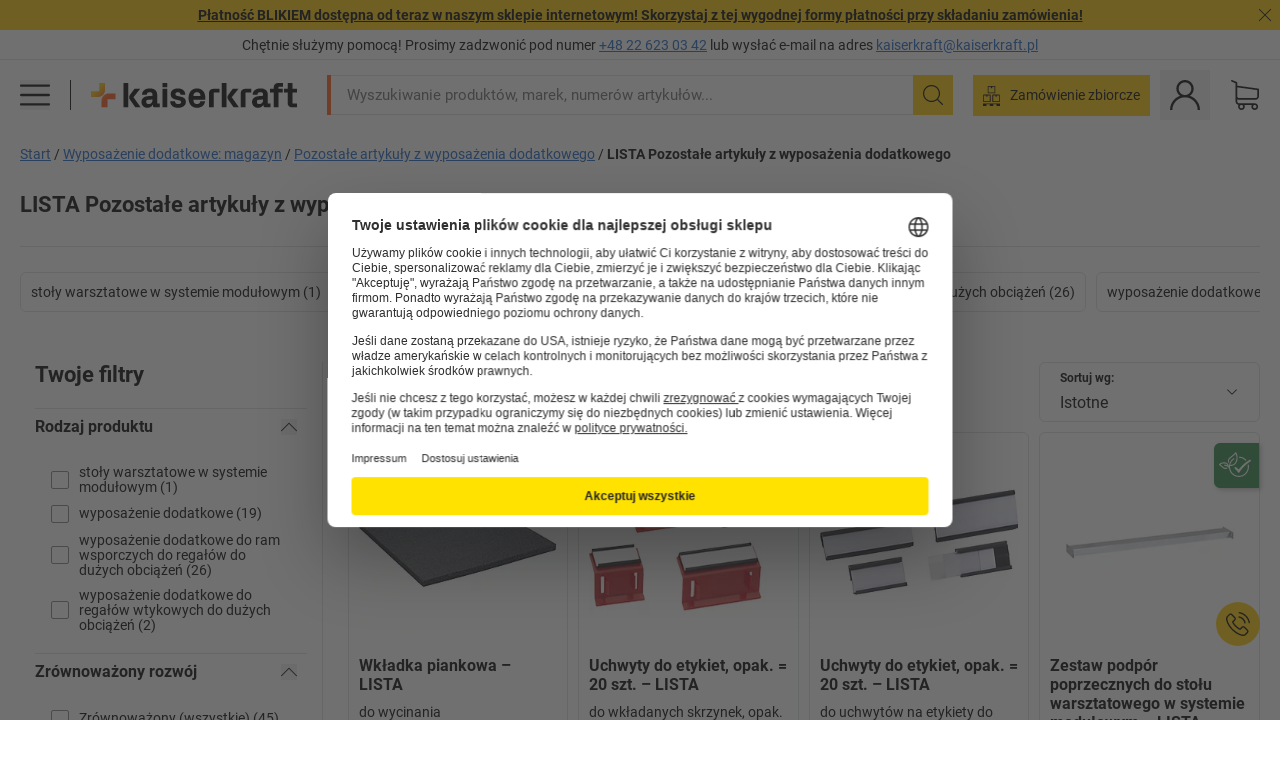

--- FILE ---
content_type: text/javascript
request_url: https://media.prod.kkeu.de/dist/kk/cln-entry-pgo.8bac8b0958a47fdcc029.js
body_size: 4713
content:
/*! Complete license texts for the modules are provided in the file /kk/pgo.licenses.txt */"use strict";var pgo;(self.__LOADABLE_LOADED_CHUNKS__=self.__LOADABLE_LOADED_CHUNKS__||[]).push([[7103],{24200:function(e,r,t){t.d(r,{V:function(){return a}});var n=t(2858),o=t(80328);const i={xs:"100vw",sm:"50vw",xxl:"50vw"},s=(e,r,t,i)=>({position:t||void 0,cmsTeaserId:r||void 0,linkUri:n.A([0,"value","link"],e),teaserType:o.A.T_REX_TEASER_BLOCK,teaserDate:i}),a=({headline:e,image:r,image_position:t,link:o,text:a,hide_for_e_business_customers:u,pageType:c,identifier:l,teaserDate:d,teaser_date:v})=>(n.A([0,"value"],r)&&(r[0].value=Object.assign(r[0].value,{sizes:i,squareImage:!1,icon_size:"medium"})),{imageOrIcon:n.A([0],r),imagePosition:t,hideForEBusinessCustomer:u,trackingProps:s(o,l,c,d||v),headline:e,link:o,text:a})},67033:function(e,r,t){t.d(r,{S:function(){return n}});const n=e=>["Typ","Artikel","ui.category.filter.name",...e?["ui.search.result.filter.brand"]:[]]},21504:function(e,r,t){t.d(r,{$K:function(){return s},DZ:function(){return o},Fj:function(){return c},WO:function(){return a},cy:function(){return i}});var n=t(22456);const o={thankYou:{id:"web.product_finder.thank_you",defaultMessage:"Vielen Dank!"},introTitle:{id:"web.product_finder.intro_title",defaultMessage:"Mit dem Produktfinder zur passenden System-Sackkarre"},introCopy:{id:"web.product_finder.intro_copy",defaultMessage:"Geben Sie die gewünschten Eigenschaften ein und finden Sie die richtige System-Sackkarre für Ihre individuelle Nutzung."},finishedInfo:{id:"web.product_finder.finished_info",defaultMessage:"Unten sehen Sie alle Produkte, die zu Ihrer Auswahl passen."},back:{id:"web.ui.navigation.back",defaultMessage:"Zurück"},restart:{id:"web.product_finder.restart",defaultMessage:"Neustart"}},i=(e,r)=>Array.isArray(e)?e.find((e=>e.step===r)):void 0,s=(e,r)=>{const t=a(r);if(!t)return;const n=i(e,t);return n?n.options.find((e=>e.step===r)):void 0},a=e=>!e||e.length<3?null:e.substring(0,e.length-2),u=(e,r)=>Array.isArray(e)&&r?s(e,r)?.filters??{}:null,c=(e,r)=>{if(!Array.isArray(e)||!r)return null;let t={};for(let o=3;o<=r.length;o+=2){const i=u(e,r.substring(0,o));if(n.A(i))return{};t={...t,...i}}return t}},40569:function(e,r,t){t.r(r);var n=t(25813),o=t(75403),i=t(84938),s=t(36020),a=t(78800),u=t(14417),c=t(88133),l=t(35148),d=t(16265),v=t.n(d),p=t(52173),h=t(73083),m=t(46841),y=t(66792),g=t(63973),f=t(54563),A=t(62068),S=t(24076),C=t(43421),O=t(13620),P=t(69106),w=t(6229),R=t(21447),T=t(88093),L=t(24089),k=t(55215),E=t(37245),_=t(76355);window.onpopstate=()=>{window.location.reload()},(0,S.A)(),(0,C.A)();const b=(0,u.F)(),I=(0,k.bS)(b.getState()),U=(0,k.FY)(b.getState()),{history:G}=(0,O.A)(b);(0,P.A)(b,I),b.dispatch((0,s.SJ)(I)),b.dispatch((0,a.Zg)());const D={Footer:{component:(0,o.Ay)({resolved:{},chunkName(){return"Footer-static"},isReady(e){const r=this.resolve(e);return!0===this.resolved[r]&&!!t.m[r]},importAsync:()=>(0,A.L)((()=>Promise.all([t.e(3176),t.e(1575),t.e(2852),t.e(3193)]).then(t.bind(t,15565)))),requireAsync(e){const r=this.resolve(e);return this.resolved[r]=!1,this.importAsync(e).then((e=>(this.resolved[r]=!0,e)))},requireSync(e){const r=this.resolve(e);return t(r)},resolve(){return 15565}}),revivers:[{reviveOn:d.REVIVE_TRIGGERS.intersect}]},ProductOverviewForIA:{component:(0,o.Ay)({resolved:{},chunkName(){return"ProductOverviewForIA-static"},isReady(e){const r=this.resolve(e);return!0===this.resolved[r]&&!!t.m[r]},importAsync:()=>(0,A.L)((()=>Promise.all([t.e(3176),t.e(9814),t.e(7946),t.e(1575),t.e(7905),t.e(9564),t.e(4949),t.e(557),t.e(3010),t.e(2293),t.e(4361),t.e(3578),t.e(2500),t.e(7588),t.e(2022),t.e(9239),t.e(6236),t.e(2819),t.e(5983)]).then(t.bind(t,83189)))),requireAsync(e){const r=this.resolve(e);return this.resolved[r]=!1,this.importAsync(e).then((e=>(this.resolved[r]=!0,e)))},requireSync(e){const r=this.resolve(e);return t(r)},resolve(){return 83189}}),getProperties:e=>{const r=e.getState(),t=r.categoryProducts,n=r.tRexTeaser,o=(0,T.g)(r),i=(0,w.vG)(r),s=(0,R.KO)(r),a=(0,c.N9)(i,t)||!s,u=(0,R.oZ)(null,{products:t});return{productsPerPage:o,tRexTeaserData:n,pgoCallFetchTRexTeaser:c.kz,pgoCallFetchData:c.tF,history:G,showNotFoundPage:a,hasPackagingProduct:u}},revivers:[{reviveOn:d.REVIVE_TRIGGERS.hover,selector:"[data-hydration-id=ProductOverviewForIA]"}]},MainMenu:{component:(0,o.Ay)({resolved:{},chunkName(){return"MainMenu-static"},isReady(e){const r=this.resolve(e);return!0===this.resolved[r]&&!!t.m[r]},importAsync:()=>(0,A.L)((()=>Promise.all([t.e(1575),t.e(140)]).then(t.bind(t,10457)))),requireAsync(e){const r=this.resolve(e);return this.resolved[r]=!1,this.importAsync(e).then((e=>(this.resolved[r]=!0,e)))},requireSync(e){const r=this.resolve(e);return t(r)},resolve(){return 10457}}),revivers:[{reviveOn:d.REVIVE_TRIGGERS.click,selector:'[data-hydration-click-id=navigation-button],[data-hydration-click-id=horizontal-navigation-products-button],button[data-category-id^="nav"]'}]},AppLevelComponents:{component:(0,o.Ay)({resolved:{},chunkName(){return"AppLevelComponents-static"},isReady(e){const r=this.resolve(e);return!0===this.resolved[r]&&!!t.m[r]},importAsync:()=>(0,A.L)((()=>t.e(1285).then(t.bind(t,66841)))),requireAsync(e){const r=this.resolve(e);return this.resolved[r]=!1,this.importAsync(e).then((e=>(this.resolved[r]=!0,e)))},requireSync(e){const r=this.resolve(e);return t(r)},resolve(){return 66841}}),revivers:[{reviveOn:d.REVIVE_TRIGGERS.initial}]},Header:{component:E.A,revivers:[{reviveOn:d.REVIVE_TRIGGERS.initial}]},ImpersonationModeBanner:{component:_.A,revivers:[{reviveOn:d.REVIVE_TRIGGERS.initial}]},PackagingFinder:{component:(0,o.Ay)({resolved:{},chunkName(){return"PackagingFinder-static"},isReady(e){const r=this.resolve(e);return!0===this.resolved[r]&&!!t.m[r]},importAsync:()=>(0,A.L)((()=>Promise.all([t.e(2060),t.e(7946),t.e(1550),t.e(9107)]).then(t.bind(t,23945)))),requireAsync(e){const r=this.resolve(e);return this.resolved[r]=!1,this.importAsync(e).then((e=>(this.resolved[r]=!0,e)))},requireSync(e){const r=this.resolve(e);return t(r)},resolve(){return 23945}}),getProperties:e=>{const r=e.getState().categoryProducts;return{gaPosition:"pgo_template",hasPackagingProduct:(0,R.oZ)(null,{products:r})}},revivers:[{reviveOn:d.REVIVE_TRIGGERS.initial}]},PGODescription:{component:(0,o.Ay)({resolved:{},chunkName(){return"PGODescription-static"},isReady(e){const r=this.resolve(e);return!0===this.resolved[r]&&!!t.m[r]},importAsync:()=>(0,A.L)((()=>Promise.all([t.e(3176),t.e(8838)]).then(t.bind(t,10506)))),requireAsync(e){const r=this.resolve(e);return this.resolved[r]=!1,this.importAsync(e).then((e=>(this.resolved[r]=!0,e)))},requireSync(e){const r=this.resolve(e);return t(r)},resolve(){return 10506}}),getProperties:()=>{const e=document.querySelector("[data-anchor-id=seo-text]");return{params:U,seoTextRef:e}},revivers:[{reviveOn:d.REVIVE_TRIGGERS.hover,selector:"[data-hydration-id=PGODescription],[data-hydration-id=ProductOverviewForPGO]"}]},SeoText:{component:(0,o.Ay)({resolved:{},chunkName(){return"SeoText-static"},isReady(e){const r=this.resolve(e);return!0===this.resolved[r]&&!!t.m[r]},importAsync:()=>(0,A.L)((()=>Promise.all([t.e(3176),t.e(5106)]).then(t.bind(t,21529)))),requireAsync(e){const r=this.resolve(e);return this.resolved[r]=!1,this.importAsync(e).then((e=>(this.resolved[r]=!0,e)))},requireSync(e){const r=this.resolve(e);return t(r)},resolve(){return 21529}}),getProperties:e=>{const r=e.getState(),t=(0,L.Mj)(r),n=(0,w.g1)(r);return{text:U?.brand?t:n}},revivers:[{reviveOn:d.REVIVE_TRIGGERS.hover,selector:"[data-hydration-id=PGODescription],[data-hydration-id=ProductOverviewForPGO]"}]},NewsTickerWrapper:{component:(0,o.Ay)({resolved:{},chunkName(){return"Newsticker-static"},isReady(e){const r=this.resolve(e);return!0===this.resolved[r]&&!!t.m[r]},importAsync:()=>(0,A.L)((()=>Promise.all([t.e(1575),t.e(6807)]).then(t.bind(t,82030)))),requireAsync(e){const r=this.resolve(e);return this.resolved[r]=!1,this.importAsync(e).then((e=>(this.resolved[r]=!0,e)))},requireSync(e){const r=this.resolve(e);return t(r)},resolve(){return 82030}}),revivers:[{reviveOn:d.REVIVE_TRIGGERS.click}]}};b.dispatch((0,i.w)({isStaticRenderedPgo:!0,isStaticRenderedPage:!0})),(0,o.ai)((()=>{(0,l.x)(D,b),(0,p.S)(b,I,U),(0,h.Y)(b),(0,m.o)(b),(0,y.i)(b),(0,g.v)(b),(0,f.i)(b)}))},97713:function(e,r,t){t.d(r,{JE:function(){return w},TN:function(){return S},fJ:function(){return P},iY:function(){return C}});var n=t(80672),o=t(24089),i=t(6229),s=t(77486),a=t(69105),u=t(21447),c=t(95185),l=t(88264),d=t(77013),v=t(55215),p=t(79130),h=t(69087),m=t(76817),y=t(32152);const g=[],f=e=>({category:{name:e.value?e.value?.name:e.name,url:e.value?e.value?.url:e.url},OneCategoryLevelUp:{name:e.value?e.value?.superCategory?.name:e.superCategory?.name,url:e.value?e.value?.superCategory?.url:e.superCategory?.url},TwoCategoryLevelUp:{name:e.value?e.value?.superCategory?.superCategory?.name:e.superCategory?.superCategory?.name,url:e.value?e.value?.superCategory?.superCategory?.url:e.superCategory?.superCategory?.url}}),A=e=>(0,p.G7)(e,y.xv),S=(0,n.Mz)([l.Ry,l.f2,d.A,c.sD,c.iB,v.u5,A],((e,r,t,n,o,i,s)=>{const a=[];if(!Object.keys(e).length)return a;const u=t&&r?.name?`${e.name}, ${r?.name}`:e.name,c=t&&r?.url?r.url:i.pathname,l=t&&r?.url?`${o}${r.url}${i.search}`:n,{categories:d}=e;if(e.name&&c&&a.unshift({name:u,to:c,url:l}),d.length){const e=d.filter((({categoryType:e,useForBreadCrumbs:r})=>"HIERARCHY"===e&&r))||g;if(e.length){const r=e[0],t=f(r);t.category.name&&t.category.url&&a.unshift({name:t.category.name,to:t.category.url,url:o+t.category.url}),t.OneCategoryLevelUp.name&&t.OneCategoryLevelUp.url&&a.unshift({name:t.OneCategoryLevelUp.name,to:t.OneCategoryLevelUp.url,url:o+t.OneCategoryLevelUp.url}),s&&t.TwoCategoryLevelUp.name&&t.TwoCategoryLevelUp.url&&a.unshift({name:t.TwoCategoryLevelUp.name,to:t.TwoCategoryLevelUp.url,url:o+t.TwoCategoryLevelUp.url})}else a[0]={...a[0],noHierarchyError:!0}}return a})),C=(0,n.Mz)([i.vG,v.u5,c.sD,A],((e,r,t,n)=>{const o=f(e),i=[];return o.category.name&&r&&i.unshift({name:o.category.name,to:o.category.url,url:t}),n&&o.OneCategoryLevelUp.name&&i.unshift({name:o.OneCategoryLevelUp.name,to:o.OneCategoryLevelUp.url,url:r.pathname+o.OneCategoryLevelUp.url}),n&&o.TwoCategoryLevelUp.name&&i.unshift({name:o.TwoCategoryLevelUp.name,to:o.TwoCategoryLevelUp.url,url:r.pathname+o.TwoCategoryLevelUp.url}),i})),O=(0,n.Mz)([o.yP,v.u5,c.iB,c.sD,v.FY,a.P6,A],((e,r,t,n,o,i,s)=>{const a=f(i),u=o?.brand?`${e} ${a.category.name}`:a.category.name,c=r?.pathname,l=u&&a.category.url&&decodeURIComponent(a.category.url)!==decodeURIComponent(c)?[{name:u,to:c,url:n}]:[];return a.category.name&&a.category.url&&l.unshift({name:a.category.name,to:a.category.url,url:t+a.category.url}),a.OneCategoryLevelUp.name&&a.OneCategoryLevelUp.url&&l.unshift({name:a.OneCategoryLevelUp.name,to:a.OneCategoryLevelUp.url,url:t+a.OneCategoryLevelUp.url}),s&&a.TwoCategoryLevelUp.name&&l.unshift({name:a.TwoCategoryLevelUp.name,to:a.TwoCategoryLevelUp.url,url:t+a.TwoCategoryLevelUp.url}),l})),P=(0,n.Mz)([O],(e=>e.map((e=>e.name)).join("/"))),w=(0,n.Mz)([(e,r)=>r.location,s.U,u.IO,c.sD],((e,r,t,n)=>{const o=(0,h.hw)(r,"web.search.page_title","Suche: {query}",{query:t}),i=`${e.pathname}${e.search}`;return[{name:(0,m.x)(o),to:i,url:n}]}));(0,n.Mz)([(e,r)=>r.location,s.U,c.sD],((e,r,t)=>[{name:(0,h.hw)(r,"web.se_pgo_index.heading","Sitemap"),to:e.pathname,url:t}]))},18395:function(e,r,t){t.d(r,{CA:function(){return p},Oj:function(){return m},UZ:function(){return c},eK:function(){return h},j6:function(){return v},oM:function(){return l},w0:function(){return d}});var n=t(2858),o=t(80672),i=t(21447),s=t(67033);const a=["categoryProducts","value"],u=e=>e.categoryProducts,c=n.A(["categoryProducts","isFetching"]),l=n.A([...a,"brands"]),d=n.A([...a,"resultCount"]),v=(0,o.Mz)((e=>n.A([...a,"sortsList"],e)),(e=>e||[])),p=(0,o.Mz)([u,i.BK],((e,r)=>"v2"===r?e:{...e,value:{...e.value,records:e.value?.records?.map((e=>({...e,BrandedProductName:e.BrandedProductName?e.BrandedProductName:e.Brand?`${e.Brand.replace(/<@>.*$/,"")} ${e.Name}`:e.Name})))}})),h=(0,o.Mz)([u],(e=>{const r=e.value?.groups;return r?.filter((e=>!(0,s.S)().includes(e?.name)))})),m=(0,o.Mz)([h],(e=>e?.find((e=>!0===e?.highlightedFacet))))},63973:function(e,r,t){t.d(r,{v:function(){return s}});var n=t(68460),o=t(40110),i=t(41490);const s=e=>(0,i.w)("[data-impression-image-tile-promotion]",(()=>{const r=e.getState(),t=(0,o.IS)(r)||{},{link:i,name:s,teaserDate:a}=t,u=i?.[0]?.value??{},c={id:"image-tile-id",name:s,creative:u.link||u,teaserDate:a};e.dispatch((0,n.BS)(c))}))},66792:function(e,r,t){t.d(r,{i:function(){return s}});var n=t(68460),o=t(40110),i=t(41490);const s=e=>(0,i.w)("[data-impression-listing-banner-promotion]",(()=>{const r=e.getState(),t=(0,o.XC)(r)||{},{link:i,name:s,teaserDate:a}=t,u=i?.[0]?.value??{},c={id:"listing-banner",name:s,creative:u.link||u,teaserDate:a};e.dispatch((0,n.BS)(c))}))},52173:function(e,r,t){t.d(r,{S:function(){return A}});var n=t(86712),o=t(88093),i=t(53136),s=t(69105),a=t(27836),u=t(26032),c=t(70497),l=t(55215),d=t(95185),v=t(97713),p=t(44308),h=t(12805),m=t(51),y=t(85996),g=t(14223);let f=null;const A=async(e,r,t)=>{f&&f.disconnect();await e.dispatch((0,m.Rm)(t,r)),f=(0,y.z)("[data-impression-product]",(async r=>{const t=e.getState(),m=(0,l.FY)(t),y=(0,l.bS)(t);await e.dispatch((0,h.cG)(m,y));const{impressionProduct:f,impressionPosition:A}=r.dataset,S=f,C=(0,n.A)(t),O=(0,o.g)(t),P=(parseInt(C[y.pathname]?.page||y.query.page||"1",10)-1)*O+parseInt(A),w=(0,i.Di)(t),R=(0,c.p$)(t,{location:y,params:m})?g.wS:(0,s.VT)(t),T=(0,u.Yp)(t.categoryProducts).find((e=>e.MasterID===S)),L=(0,a.rF)(t,T?.localCutOffTime),k=(0,a.wz)(t,L),E=(0,a.Er)(t),_=(0,d.YS)(t),b=(0,v.fJ)(t);e.dispatch((0,p.sG)({product:T,additionalData:{position:P,priceType:w,trackingList:R,localCutOffTime:L,isLocalCutOffTimeExpired:k,cutOffTimeState:E,searchMethod:_,breadcrumbsPath:b}}))}))}},54563:function(e,r,t){t.d(r,{i:function(){return l}});var n=t(44308),o=t(70497),i=t(18395),s=t(77486),a=t(55215),u=t(21504),c=t(41490);const l=e=>(0,c.w)("[data-impression-product-finder]",(()=>{const r=e.getState(),t=(0,a.FY)(r),c=(0,a.bS)(r);if((0,o.a$)(r,{params:t})){const t=c.query.step??"1",{decisionTree:o}=r.handTruckFinder.value,a=(0,u.cy)(o,t);let l;if(a?l=(0,s.D)(r,{...a.question}):(0,u.$K)(o,t)&&(l=(0,s.D)(r,{...u.DZ.thankYou})),!l)return;const d=(0,i.w0)(r),v=d&&d.toString();e.dispatch((0,n.cE)({label:l,value:v}))}}))},73083:function(e,r,t){t.d(r,{Y:function(){return s}});var n=t(68460),o=t(24200),i=t(41490);const s=e=>(0,i.w)("[data-impression-trex]",(()=>{const r=e.getState().tRexTeaser;if(!r?.value?.items?.length)return;const t=r.value.items.map((e=>(0,o.V)({...e,pageType:"Product Group Overview"}).trackingProps));e.dispatch((0,n.BS)(t))}))}},function(e){e.O(0,[2631,7125,2106],(function(){return r=40569,e(e.s=r);var r}));var r=e.O();pgo=r}]);
//# sourceMappingURL=cln-entry-pgo.8bac8b0958a47fdcc029.js.map